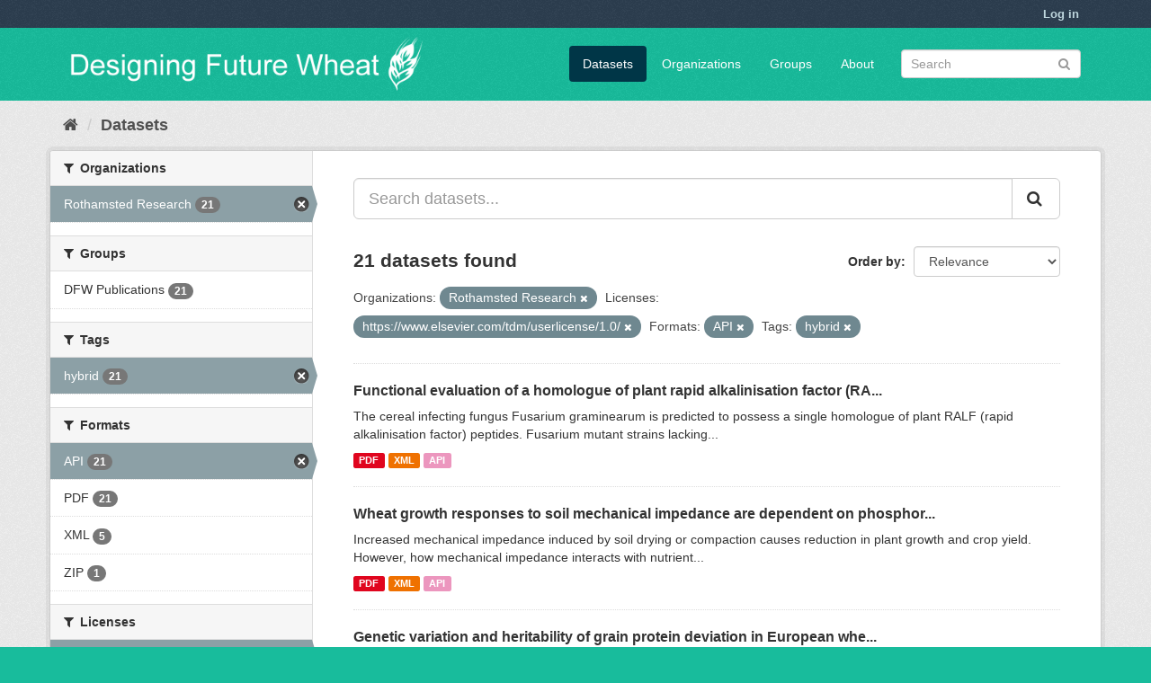

--- FILE ---
content_type: text/html; charset=utf-8
request_url: https://ckan.grassroots.tools/dataset?tags=hybrid&res_format=API&organization=rres&license_id=https%3A%2F%2Fwww.elsevier.com%2Ftdm%2Fuserlicense%2F1.0%2F
body_size: 57497
content:
<!DOCTYPE html>
<!--[if IE 9]> <html lang="en" class="ie9"> <![endif]-->
<!--[if gt IE 8]><!--> <html lang="en"> <!--<![endif]-->
  <head>
    <link rel="stylesheet" type="text/css" href="/fanstatic/vendor/:version:2019-07-10T13:34:36.61/select2/select2.css" />
<link rel="stylesheet" type="text/css" href="/fanstatic/css/:version:2019-07-10T13:34:36.56/main.min.css" />
<link rel="stylesheet" type="text/css" href="/fanstatic/vendor/:version:2019-07-10T13:34:36.61/font-awesome/css/font-awesome.min.css" />

    <meta charset="utf-8" />
      <meta name="generator" content="ckan 2.8.2" />
      <meta name="viewport" content="width=device-width, initial-scale=1.0">
    <title>Datasets - DFW CKAN</title>

    
    
    
  <link rel="shortcut icon" href="/base/images/ckan.ico" />
    
  
    <script type="text/javascript">
  (function(i,s,o,g,r,a,m){i['GoogleAnalyticsObject']=r;i[r]=i[r]||function(){
  (i[r].q=i[r].q||[]).push(arguments)},i[r].l=1*new Date();a=s.createElement(o),
  m=s.getElementsByTagName(o)[0];a.async=1;a.src=g;m.parentNode.insertBefore(a,m)
  })(window,document,'script','//www.google-analytics.com/analytics.js','ga');

  ga('create', 'UA-21666189-18', 'auto', {});
     
  ga('set', 'anonymizeIp', true);
  ga('send', 'pageview');
</script>
  

    
        <link rel="alternate" type="text/n3" href="https://ckan.grassroots.tools/catalog.n3"/>
        <link rel="alternate" type="text/ttl" href="https://ckan.grassroots.tools/catalog.ttl"/>
        <link rel="alternate" type="application/rdf+xml" href="https://ckan.grassroots.tools/catalog.xml"/>
        <link rel="alternate" type="application/ld+json" href="https://ckan.grassroots.tools/catalog.jsonld"/>
    

      
    

    
      
      
    <style>
        .masthead {background-color: #18bc9c;}

.media-heading{display: none}
.placeholder{}
.img-responsive{display:none}
.media-image{background: url("https://designingfuturewheat.org.uk/wp-content/uploads/2019/03/kai-pilger-304448-unsplash.jpg"); height: 450px; background-size: 110% 100%}
.account-masthead {background-color: #2c3e50;}
.site-footer {background-color: #18bc9c;}
.module-content header p{font-style: oblique;}
.list-unstyled{border: 0}
body{ background-color: #18bc9c;}
.account-masthead .account ul li {border-left: none}
.homepage .module-search .module-content {background-color:#a8a8a8}
.homepage .module-search .tags {background-color:#2c3e50}
a.logo img {filter: brightness(0) invert(1)}

.icon-plus:before {
    content: "\002b";
}
.icon-minus:before {
    content: "\2212";
}
      </style>
    
  </head>

  
  <body data-site-root="https://ckan.grassroots.tools/" data-locale-root="https://ckan.grassroots.tools/" >

    
    <div class="hide"><a href="#content">Skip to content</a></div>
  

  
     
<header class="account-masthead">
  <div class="container">
     
    <nav class="account not-authed">
      <ul class="list-unstyled">
        
        <li><a href="/user/login">Log in</a></li>
         
      </ul>
    </nav>
     
  </div>
</header>

<header class="navbar navbar-static-top masthead">
    
  <div class="container">
    <div class="navbar-right">
      <button data-target="#main-navigation-toggle" data-toggle="collapse" class="navbar-toggle collapsed" type="button">
        <span class="fa fa-bars"></span>
      </button>
    </div>
    <hgroup class="header-image navbar-left">
       
      <a class="logo" href="/"><img src="/uploads/admin/2019-07-10-150519.337645DFW-logo-189x300textoneline.png" alt="DFW CKAN" title="DFW CKAN" /></a>
       
    </hgroup>

    <div class="collapse navbar-collapse" id="main-navigation-toggle">
      
      <nav class="section navigation">
        <ul class="nav nav-pills">
           <li class="active"><a href="/dataset">Datasets</a></li><li><a href="/organization">Organizations</a></li><li><a href="/group">Groups</a></li><li><a href="/about">About</a></li> 
        </ul>
      </nav>
       
      <form class="section site-search simple-input" action="/dataset" method="get">
        <div class="field">
          <label for="field-sitewide-search">Search Datasets</label>
          <input id="field-sitewide-search" type="text" class="form-control" name="q" placeholder="Search" />
          <button class="btn-search" type="submit"><i class="fa fa-search"></i></button>
        </div>
      </form>
      
    </div>
  </div>
</header>

  
    <div role="main">
      <div id="content" class="container">
        
          
            <div class="flash-messages">
              
                
              
            </div>
          

          
            <div class="toolbar">
              
                
                  <ol class="breadcrumb">
                    
<li class="home"><a href="/"><i class="fa fa-home"></i><span> Home</span></a></li>
                    
  <li class="active"><a href="/dataset">Datasets</a></li>

                  </ol>
                
              
            </div>
          

          <div class="row wrapper">
            
            
            

            
              <aside class="secondary col-sm-3">
                
                
<div class="filters">
  <div>
    
      

  
  
    
      
      
        <section class="module module-narrow module-shallow">
          
            <h2 class="module-heading">
              <i class="fa fa-filter"></i>
              
              Organizations
            </h2>
          
          
            
            
              <nav>
                <ul class="list-unstyled nav nav-simple nav-facet">
                  
                    
                    
                    
                    
                      <li class="nav-item active">
                        <a href="/dataset?tags=hybrid&amp;res_format=API&amp;license_id=https%3A%2F%2Fwww.elsevier.com%2Ftdm%2Fuserlicense%2F1.0%2F" title="">
                          <span class="item-label">Rothamsted Research</span>
                          <span class="hidden separator"> - </span>
                          <span class="item-count badge">21</span>
                        </a>
                      </li>
                  
                </ul>
              </nav>

              <p class="module-footer">
                
                  
                
              </p>
            
            
          
        </section>
      
    
  

    
      

  
  
    
      
      
        <section class="module module-narrow module-shallow">
          
            <h2 class="module-heading">
              <i class="fa fa-filter"></i>
              
              Groups
            </h2>
          
          
            
            
              <nav>
                <ul class="list-unstyled nav nav-simple nav-facet">
                  
                    
                    
                    
                    
                      <li class="nav-item">
                        <a href="/dataset?tags=hybrid&amp;res_format=API&amp;groups=dfw-publications&amp;organization=rres&amp;license_id=https%3A%2F%2Fwww.elsevier.com%2Ftdm%2Fuserlicense%2F1.0%2F" title="">
                          <span class="item-label">DFW Publications</span>
                          <span class="hidden separator"> - </span>
                          <span class="item-count badge">21</span>
                        </a>
                      </li>
                  
                </ul>
              </nav>

              <p class="module-footer">
                
                  
                
              </p>
            
            
          
        </section>
      
    
  

    
      

  
  
    
      
      
        <section class="module module-narrow module-shallow">
          
            <h2 class="module-heading">
              <i class="fa fa-filter"></i>
              
              Tags
            </h2>
          
          
            
            
              <nav>
                <ul class="list-unstyled nav nav-simple nav-facet">
                  
                    
                    
                    
                    
                      <li class="nav-item active">
                        <a href="/dataset?res_format=API&amp;organization=rres&amp;license_id=https%3A%2F%2Fwww.elsevier.com%2Ftdm%2Fuserlicense%2F1.0%2F" title="">
                          <span class="item-label">hybrid</span>
                          <span class="hidden separator"> - </span>
                          <span class="item-count badge">21</span>
                        </a>
                      </li>
                  
                </ul>
              </nav>

              <p class="module-footer">
                
                  
                
              </p>
            
            
          
        </section>
      
    
  

    
      

  
  
    
      
      
        <section class="module module-narrow module-shallow">
          
            <h2 class="module-heading">
              <i class="fa fa-filter"></i>
              
              Formats
            </h2>
          
          
            
            
              <nav>
                <ul class="list-unstyled nav nav-simple nav-facet">
                  
                    
                    
                    
                    
                      <li class="nav-item active">
                        <a href="/dataset?tags=hybrid&amp;organization=rres&amp;license_id=https%3A%2F%2Fwww.elsevier.com%2Ftdm%2Fuserlicense%2F1.0%2F" title="">
                          <span class="item-label">API</span>
                          <span class="hidden separator"> - </span>
                          <span class="item-count badge">21</span>
                        </a>
                      </li>
                  
                    
                    
                    
                    
                      <li class="nav-item">
                        <a href="/dataset?tags=hybrid&amp;res_format=API&amp;res_format=PDF&amp;organization=rres&amp;license_id=https%3A%2F%2Fwww.elsevier.com%2Ftdm%2Fuserlicense%2F1.0%2F" title="">
                          <span class="item-label">PDF</span>
                          <span class="hidden separator"> - </span>
                          <span class="item-count badge">21</span>
                        </a>
                      </li>
                  
                    
                    
                    
                    
                      <li class="nav-item">
                        <a href="/dataset?tags=hybrid&amp;res_format=API&amp;res_format=XML&amp;organization=rres&amp;license_id=https%3A%2F%2Fwww.elsevier.com%2Ftdm%2Fuserlicense%2F1.0%2F" title="">
                          <span class="item-label">XML</span>
                          <span class="hidden separator"> - </span>
                          <span class="item-count badge">5</span>
                        </a>
                      </li>
                  
                    
                    
                    
                    
                      <li class="nav-item">
                        <a href="/dataset?tags=hybrid&amp;res_format=API&amp;res_format=ZIP&amp;organization=rres&amp;license_id=https%3A%2F%2Fwww.elsevier.com%2Ftdm%2Fuserlicense%2F1.0%2F" title="">
                          <span class="item-label">ZIP</span>
                          <span class="hidden separator"> - </span>
                          <span class="item-count badge">1</span>
                        </a>
                      </li>
                  
                </ul>
              </nav>

              <p class="module-footer">
                
                  
                
              </p>
            
            
          
        </section>
      
    
  

    
      

  
  
    
      
      
        <section class="module module-narrow module-shallow">
          
            <h2 class="module-heading">
              <i class="fa fa-filter"></i>
              
              Licenses
            </h2>
          
          
            
            
              <nav>
                <ul class="list-unstyled nav nav-simple nav-facet">
                  
                    
                    
                    
                    
                      <li class="nav-item active">
                        <a href="/dataset?tags=hybrid&amp;res_format=API&amp;organization=rres" title="https://www.elsevier.com/tdm/userlicense/1.0/">
                          <span class="item-label">https://www.elsevie...</span>
                          <span class="hidden separator"> - </span>
                          <span class="item-count badge">21</span>
                        </a>
                      </li>
                  
                </ul>
              </nav>

              <p class="module-footer">
                
                  
                
              </p>
            
            
          
        </section>
      
    
  

    
  </div>
  <a class="close no-text hide-filters"><i class="fa fa-times-circle"></i><span class="text">close</span></a>
</div>

              </aside>
            

            
              <div class="primary col-sm-9 col-xs-12">
                
                
  <section class="module">
    <div class="module-content">
      
        
      
      
        
        
        







<form id="dataset-search-form" class="search-form" method="get" data-module="select-switch">

  
    <div class="input-group search-input-group">
      <input aria-label="Search datasets..." id="field-giant-search" type="text" class="form-control input-lg" name="q" value="" autocomplete="off" placeholder="Search datasets...">
      
      <span class="input-group-btn">
        <button class="btn btn-default btn-lg" type="submit" value="search">
          <i class="fa fa-search"></i>
        </button>
      </span>
      
    </div>
  

  
    <span>
  
  

  
  
  
  <input type="hidden" name="tags" value="hybrid" />
  
  
  
  
  
  <input type="hidden" name="res_format" value="API" />
  
  
  
  
  
  <input type="hidden" name="organization" value="rres" />
  
  
  
  
  
  <input type="hidden" name="license_id" value="https://www.elsevier.com/tdm/userlicense/1.0/" />
  
  
  
  </span>
  

  
    
      <div class="form-select form-group control-order-by">
        <label for="field-order-by">Order by</label>
        <select id="field-order-by" name="sort" class="form-control">
          
            
              <option value="score desc, metadata_modified desc" selected="selected">Relevance</option>
            
          
            
              <option value="title_string asc">Name Ascending</option>
            
          
            
              <option value="title_string desc">Name Descending</option>
            
          
            
              <option value="metadata_modified desc">Last Modified</option>
            
          
            
              <option value="views_recent desc">Popular</option>
            
          
        </select>
        
        <button class="btn btn-default js-hide" type="submit">Go</button>
        
      </div>
    
  

  
    
      <h2>

  
  
  
  

21 datasets found</h2>
    
  

  
    
      <p class="filter-list">
        
          
          <span class="facet">Organizations:</span>
          
            <span class="filtered pill">Rothamsted Research
              <a href="dataset?tags=hybrid&amp;res_format=API&amp;license_id=https%3A%2F%2Fwww.elsevier.com%2Ftdm%2Fuserlicense%2F1.0%2F" class="remove" title="Remove"><i class="fa fa-times"></i></a>
            </span>
          
        
          
          <span class="facet">Licenses:</span>
          
            <span class="filtered pill">https://www.elsevier.com/tdm/userlicense/1.0/
              <a href="dataset?tags=hybrid&amp;res_format=API&amp;organization=rres" class="remove" title="Remove"><i class="fa fa-times"></i></a>
            </span>
          
        
          
          <span class="facet">Formats:</span>
          
            <span class="filtered pill">API
              <a href="dataset?tags=hybrid&amp;organization=rres&amp;license_id=https%3A%2F%2Fwww.elsevier.com%2Ftdm%2Fuserlicense%2F1.0%2F" class="remove" title="Remove"><i class="fa fa-times"></i></a>
            </span>
          
        
          
          <span class="facet">Tags:</span>
          
            <span class="filtered pill">hybrid
              <a href="dataset?res_format=API&amp;organization=rres&amp;license_id=https%3A%2F%2Fwww.elsevier.com%2Ftdm%2Fuserlicense%2F1.0%2F" class="remove" title="Remove"><i class="fa fa-times"></i></a>
            </span>
          
        
      </p>
      <a class="show-filters btn btn-default">Filter Results</a>
    
  

</form>




      
      
        

  
    <ul class="dataset-list list-unstyled">
    	
	      
	        






  <li class="dataset-item">
    
      <div class="dataset-content">
        
          <h3 class="dataset-heading">
            
              
            
            
              <a href="/dataset/351db4ff-48f9-45a4-af1e-c594f104d2c9">Functional evaluation of a homologue of plant rapid alkalinisation factor (RA...</a>
            
            
              
              
            
          </h3>
        
        
          
        
        
          
            <div>The cereal infecting fungus Fusarium graminearum is predicted to possess a single homologue of plant RALF (rapid alkalinisation factor) peptides. Fusarium mutant strains lacking...</div>
          
        
      </div>
      
        
          
            <ul class="dataset-resources list-unstyled">
              
                
                <li>
                  <a href="/dataset/351db4ff-48f9-45a4-af1e-c594f104d2c9" class="label label-default" data-format="pdf">PDF</a>
                </li>
                
                <li>
                  <a href="/dataset/351db4ff-48f9-45a4-af1e-c594f104d2c9" class="label label-default" data-format="xml">XML</a>
                </li>
                
                <li>
                  <a href="/dataset/351db4ff-48f9-45a4-af1e-c594f104d2c9" class="label label-default" data-format="api">API</a>
                </li>
                
              
            </ul>
          
        
      
    
  </li>

	      
	        






  <li class="dataset-item">
    
      <div class="dataset-content">
        
          <h3 class="dataset-heading">
            
              
            
            
              <a href="/dataset/25dbd47a-e3b7-4235-a5fe-7bdd3ff9b49a">Wheat growth responses to soil mechanical impedance are dependent on phosphor...</a>
            
            
              
              
            
          </h3>
        
        
          
        
        
          
            <div>Increased mechanical impedance induced by soil drying or compaction causes reduction in plant growth and crop yield. However, how mechanical impedance interacts with nutrient...</div>
          
        
      </div>
      
        
          
            <ul class="dataset-resources list-unstyled">
              
                
                <li>
                  <a href="/dataset/25dbd47a-e3b7-4235-a5fe-7bdd3ff9b49a" class="label label-default" data-format="pdf">PDF</a>
                </li>
                
                <li>
                  <a href="/dataset/25dbd47a-e3b7-4235-a5fe-7bdd3ff9b49a" class="label label-default" data-format="xml">XML</a>
                </li>
                
                <li>
                  <a href="/dataset/25dbd47a-e3b7-4235-a5fe-7bdd3ff9b49a" class="label label-default" data-format="api">API</a>
                </li>
                
              
            </ul>
          
        
      
    
  </li>

	      
	        






  <li class="dataset-item">
    
      <div class="dataset-content">
        
          <h3 class="dataset-heading">
            
              
            
            
              <a href="/dataset/9c958a08-cfdf-49cf-9b8a-c56fbe7b5ca5">Genetic variation and heritability of grain protein deviation in European whe...</a>
            
            
              
              
            
          </h3>
        
        
          
        
        
          
            <div>There is a well-established negative relationship between the yield and the concentration of protein in the mature wheat grain. However, some wheat genotypes consistently...</div>
          
        
      </div>
      
        
          
            <ul class="dataset-resources list-unstyled">
              
                
                <li>
                  <a href="/dataset/9c958a08-cfdf-49cf-9b8a-c56fbe7b5ca5" class="label label-default" data-format="pdf">PDF</a>
                </li>
                
                <li>
                  <a href="/dataset/9c958a08-cfdf-49cf-9b8a-c56fbe7b5ca5" class="label label-default" data-format="xml">XML</a>
                </li>
                
                <li>
                  <a href="/dataset/9c958a08-cfdf-49cf-9b8a-c56fbe7b5ca5" class="label label-default" data-format="api">API</a>
                </li>
                
              
            </ul>
          
        
      
    
  </li>

	      
	        






  <li class="dataset-item">
    
      <div class="dataset-content">
        
          <h3 class="dataset-heading">
            
              
            
            
              <a href="/dataset/00892176-01a7-4fa1-a88e-49476b10c727">Investigating the effects of inter-annual weather variation (1968–2016) on th...</a>
            
            
              
              
            
          </h3>
        
        
          
        
        
          
            <div>The effect of weather on inter-annual variation in the crop yield response to nitrogen (N) fertilizer for winter wheat (Triticum aestivvum L.) and spring barley (Hordeum vulgare...</div>
          
        
      </div>
      
        
          
            <ul class="dataset-resources list-unstyled">
              
                
                <li>
                  <a href="/dataset/00892176-01a7-4fa1-a88e-49476b10c727" class="label label-default" data-format="pdf">PDF</a>
                </li>
                
                <li>
                  <a href="/dataset/00892176-01a7-4fa1-a88e-49476b10c727" class="label label-default" data-format="xml">XML</a>
                </li>
                
                <li>
                  <a href="/dataset/00892176-01a7-4fa1-a88e-49476b10c727" class="label label-default" data-format="api">API</a>
                </li>
                
              
            </ul>
          
        
      
    
  </li>

	      
	        






  <li class="dataset-item">
    
      <div class="dataset-content">
        
          <h3 class="dataset-heading">
            
              
            
            
              <a href="/dataset/90a882d6-ff8f-4848-b9d3-34d71b7fec98">Adverse weather conditions for UK wheat production under climate change</a>
            
            
              
              
            
          </h3>
        
        
          
        
        
          
            <div>Winter wheat is an important crop in the UK, suited to the typical weather conditions in the current climate. In a changing climate the increased frequency and severity of...</div>
          
        
      </div>
      
        
          
            <ul class="dataset-resources list-unstyled">
              
                
                <li>
                  <a href="/dataset/90a882d6-ff8f-4848-b9d3-34d71b7fec98" class="label label-default" data-format="pdf">PDF</a>
                </li>
                
                <li>
                  <a href="/dataset/90a882d6-ff8f-4848-b9d3-34d71b7fec98" class="label label-default" data-format="xml">XML</a>
                </li>
                
                <li>
                  <a href="/dataset/90a882d6-ff8f-4848-b9d3-34d71b7fec98" class="label label-default" data-format="api">API</a>
                </li>
                
              
            </ul>
          
        
      
    
  </li>

	      
	        






  <li class="dataset-item">
    
      <div class="dataset-content">
        
          <h3 class="dataset-heading">
            
              
            
            
              <a href="/dataset/e2f80154-5dcb-4a6e-beb3-a1de0604bd76">Large genetic yield potential and genetic yield gap estimated for wheat in Eu...</a>
            
            
              
              
            
          </h3>
        
        
          
        
        
          
            <div>Improving yield potential and closing the yield gap are important to achieve global food security. Europe is the largest wheat producer, delivering about 35% of wheat globally,...</div>
          
        
      </div>
      
        
          
            <ul class="dataset-resources list-unstyled">
              
                
                <li>
                  <a href="/dataset/e2f80154-5dcb-4a6e-beb3-a1de0604bd76" class="label label-default" data-format="pdf">PDF</a>
                </li>
                
                <li>
                  <a href="/dataset/e2f80154-5dcb-4a6e-beb3-a1de0604bd76" class="label label-default" data-format="api">API</a>
                </li>
                
                <li>
                  <a href="/dataset/e2f80154-5dcb-4a6e-beb3-a1de0604bd76" class="label label-default" data-format="zip">ZIP</a>
                </li>
                
              
            </ul>
          
        
      
    
  </li>

	      
	        






  <li class="dataset-item">
    
      <div class="dataset-content">
        
          <h3 class="dataset-heading">
            
              
            
            
              <a href="/dataset/0781ada2-fbfd-4683-a43a-2b888db966fe">Spatial distribution of functional components in the starchy endosperm of whe...</a>
            
            
              
              
            
          </h3>
        
        
          
        
        
          
            <div>The starchy endosperm of the mature wheat grain comprises three major cell types, namely sub-aleurone cells, prismatic cells and central cells, which differ in their contents of...</div>
          
        
      </div>
      
        
          
            <ul class="dataset-resources list-unstyled">
              
                
                <li>
                  <a href="/dataset/0781ada2-fbfd-4683-a43a-2b888db966fe" class="label label-default" data-format="pdf">PDF</a>
                </li>
                
                <li>
                  <a href="/dataset/0781ada2-fbfd-4683-a43a-2b888db966fe" class="label label-default" data-format="api">API</a>
                </li>
                
              
            </ul>
          
        
      
    
  </li>

	      
	        






  <li class="dataset-item">
    
      <div class="dataset-content">
        
          <h3 class="dataset-heading">
            
              
            
            
              <a href="/dataset/e1cbc75d-3fe0-4dd0-afe8-3e67aae2161e">Perspective on Wheat Yield and Quality with Reduced Nitrogen Supply</a>
            
            
              
              
            
          </h3>
        
        
          
        
        
          
            <p class="empty">This dataset has no description</p>
          
        
      </div>
      
        
          
            <ul class="dataset-resources list-unstyled">
              
                
                <li>
                  <a href="/dataset/e1cbc75d-3fe0-4dd0-afe8-3e67aae2161e" class="label label-default" data-format="pdf">PDF</a>
                </li>
                
                <li>
                  <a href="/dataset/e1cbc75d-3fe0-4dd0-afe8-3e67aae2161e" class="label label-default" data-format="api">API</a>
                </li>
                
              
            </ul>
          
        
      
    
  </li>

	      
	        






  <li class="dataset-item">
    
      <div class="dataset-content">
        
          <h3 class="dataset-heading">
            
              
            
            
              <a href="/dataset/d2d37ffb-4907-41be-9351-a9023082c352">Assessment of iron bioavailability from different bread making processes usin...</a>
            
            
              
              
            
          </h3>
        
        
          
        
        
          
            <p class="empty">This dataset has no description</p>
          
        
      </div>
      
        
          
            <ul class="dataset-resources list-unstyled">
              
                
                <li>
                  <a href="/dataset/d2d37ffb-4907-41be-9351-a9023082c352" class="label label-default" data-format="pdf">PDF</a>
                </li>
                
                <li>
                  <a href="/dataset/d2d37ffb-4907-41be-9351-a9023082c352" class="label label-default" data-format="api">API</a>
                </li>
                
              
            </ul>
          
        
      
    
  </li>

	      
	        






  <li class="dataset-item">
    
      <div class="dataset-content">
        
          <h3 class="dataset-heading">
            
              
            
            
              <a href="/dataset/b334cd3a-9659-4785-86bc-3a5060fb3ddf">Multiple abiotic stress, nitrate availability and the growth of wheat</a>
            
            
              
              
            
          </h3>
        
        
          
        
        
          
            <p class="empty">This dataset has no description</p>
          
        
      </div>
      
        
          
            <ul class="dataset-resources list-unstyled">
              
                
                <li>
                  <a href="/dataset/b334cd3a-9659-4785-86bc-3a5060fb3ddf" class="label label-default" data-format="pdf">PDF</a>
                </li>
                
                <li>
                  <a href="/dataset/b334cd3a-9659-4785-86bc-3a5060fb3ddf" class="label label-default" data-format="api">API</a>
                </li>
                
              
            </ul>
          
        
      
    
  </li>

	      
	        






  <li class="dataset-item">
    
      <div class="dataset-content">
        
          <h3 class="dataset-heading">
            
              
            
            
              <a href="/dataset/a5bdd28f-1a9d-48c4-a1c9-d92c318e2e4e">A curated gluten protein sequence database to support development of proteomi...</a>
            
            
              
              
            
          </h3>
        
        
          
        
        
          
            <p class="empty">This dataset has no description</p>
          
        
      </div>
      
        
          
            <ul class="dataset-resources list-unstyled">
              
                
                <li>
                  <a href="/dataset/a5bdd28f-1a9d-48c4-a1c9-d92c318e2e4e" class="label label-default" data-format="pdf">PDF</a>
                </li>
                
                <li>
                  <a href="/dataset/a5bdd28f-1a9d-48c4-a1c9-d92c318e2e4e" class="label label-default" data-format="api">API</a>
                </li>
                
              
            </ul>
          
        
      
    
  </li>

	      
	        






  <li class="dataset-item">
    
      <div class="dataset-content">
        
          <h3 class="dataset-heading">
            
              
            
            
              <a href="/dataset/a34c14ec-1a06-49e3-9f9c-8d881c1e16e6">Gradients in compositions in the starchy endosperm of wheat have implications...</a>
            
            
              
              
            
          </h3>
        
        
          
        
        
          
            <p class="empty">This dataset has no description</p>
          
        
      </div>
      
        
          
            <ul class="dataset-resources list-unstyled">
              
                
                <li>
                  <a href="/dataset/a34c14ec-1a06-49e3-9f9c-8d881c1e16e6" class="label label-default" data-format="pdf">PDF</a>
                </li>
                
                <li>
                  <a href="/dataset/a34c14ec-1a06-49e3-9f9c-8d881c1e16e6" class="label label-default" data-format="api">API</a>
                </li>
                
              
            </ul>
          
        
      
    
  </li>

	      
	        






  <li class="dataset-item">
    
      <div class="dataset-content">
        
          <h3 class="dataset-heading">
            
              
            
            
              <a href="/dataset/95325129-bfe9-44c7-8d3a-bd0837764db0">Classifying multi-model wheat yield impact response surfaces showing sensitiv...</a>
            
            
              
              
            
          </h3>
        
        
          
        
        
          
            <p class="empty">This dataset has no description</p>
          
        
      </div>
      
        
          
            <ul class="dataset-resources list-unstyled">
              
                
                <li>
                  <a href="/dataset/95325129-bfe9-44c7-8d3a-bd0837764db0" class="label label-default" data-format="pdf">PDF</a>
                </li>
                
                <li>
                  <a href="/dataset/95325129-bfe9-44c7-8d3a-bd0837764db0" class="label label-default" data-format="api">API</a>
                </li>
                
              
            </ul>
          
        
      
    
  </li>

	      
	        






  <li class="dataset-item">
    
      <div class="dataset-content">
        
          <h3 class="dataset-heading">
            
              
            
            
              <a href="/dataset/8c9da4ba-3aad-40a5-9543-4f5d2a49210a">Do ancient types of wheat have health benefits compared with modern bread wheat?</a>
            
            
              
              
            
          </h3>
        
        
          
        
        
          
            <p class="empty">This dataset has no description</p>
          
        
      </div>
      
        
          
            <ul class="dataset-resources list-unstyled">
              
                
                <li>
                  <a href="/dataset/8c9da4ba-3aad-40a5-9543-4f5d2a49210a" class="label label-default" data-format="pdf">PDF</a>
                </li>
                
                <li>
                  <a href="/dataset/8c9da4ba-3aad-40a5-9543-4f5d2a49210a" class="label label-default" data-format="api">API</a>
                </li>
                
              
            </ul>
          
        
      
    
  </li>

	      
	        






  <li class="dataset-item">
    
      <div class="dataset-content">
        
          <h3 class="dataset-heading">
            
              
            
            
              <a href="/dataset/8965ee80-1beb-4629-ad88-9e50d93a949b">Raising genetic yield potential in high productive countries: Designing wheat...</a>
            
            
              
              
            
          </h3>
        
        
          
        
        
          
            <p class="empty">This dataset has no description</p>
          
        
      </div>
      
        
          
            <ul class="dataset-resources list-unstyled">
              
                
                <li>
                  <a href="/dataset/8965ee80-1beb-4629-ad88-9e50d93a949b" class="label label-default" data-format="pdf">PDF</a>
                </li>
                
                <li>
                  <a href="/dataset/8965ee80-1beb-4629-ad88-9e50d93a949b" class="label label-default" data-format="api">API</a>
                </li>
                
              
            </ul>
          
        
      
    
  </li>

	      
	        






  <li class="dataset-item">
    
      <div class="dataset-content">
        
          <h3 class="dataset-heading">
            
              
            
            
              <a href="/dataset/77ca86d4-9af3-4e2a-841a-91108853733a">Root growth in field-grown winter wheat: Some effects of soil conditions, sea...</a>
            
            
              
              
            
          </h3>
        
        
          
        
        
          
            <p class="empty">This dataset has no description</p>
          
        
      </div>
      
        
          
            <ul class="dataset-resources list-unstyled">
              
                
                <li>
                  <a href="/dataset/77ca86d4-9af3-4e2a-841a-91108853733a" class="label label-default" data-format="pdf">PDF</a>
                </li>
                
                <li>
                  <a href="/dataset/77ca86d4-9af3-4e2a-841a-91108853733a" class="label label-default" data-format="api">API</a>
                </li>
                
              
            </ul>
          
        
      
    
  </li>

	      
	        






  <li class="dataset-item">
    
      <div class="dataset-content">
        
          <h3 class="dataset-heading">
            
              
            
            
              <a href="/dataset/59e5f7d2-2665-4636-bf13-43f5a1e419a1">Differences in gluten protein composition between old and modern durum wheat ...</a>
            
            
              
              
            
          </h3>
        
        
          
        
        
          
            <p class="empty">This dataset has no description</p>
          
        
      </div>
      
        
          
            <ul class="dataset-resources list-unstyled">
              
                
                <li>
                  <a href="/dataset/59e5f7d2-2665-4636-bf13-43f5a1e419a1" class="label label-default" data-format="pdf">PDF</a>
                </li>
                
                <li>
                  <a href="/dataset/59e5f7d2-2665-4636-bf13-43f5a1e419a1" class="label label-default" data-format="api">API</a>
                </li>
                
              
            </ul>
          
        
      
    
  </li>

	      
	        






  <li class="dataset-item">
    
      <div class="dataset-content">
        
          <h3 class="dataset-heading">
            
              
            
            
              <a href="/dataset/4f073bb5-6d5b-4351-a611-e6c275085b76">Implications of crop model ensemble size and composition for estimates of ada...</a>
            
            
              
              
            
          </h3>
        
        
          
        
        
          
            <p class="empty">This dataset has no description</p>
          
        
      </div>
      
        
          
            <ul class="dataset-resources list-unstyled">
              
                
                <li>
                  <a href="/dataset/4f073bb5-6d5b-4351-a611-e6c275085b76" class="label label-default" data-format="pdf">PDF</a>
                </li>
                
                <li>
                  <a href="/dataset/4f073bb5-6d5b-4351-a611-e6c275085b76" class="label label-default" data-format="api">API</a>
                </li>
                
              
            </ul>
          
        
      
    
  </li>

	      
	        






  <li class="dataset-item">
    
      <div class="dataset-content">
        
          <h3 class="dataset-heading">
            
              
            
            
              <a href="/dataset/36096c59-3f69-4397-8683-37c25c895cc9">Exploiting genetic variation in nitrogen use efficiency for cereal crop impro...</a>
            
            
              
              
            
          </h3>
        
        
          
        
        
          
            <p class="empty">This dataset has no description</p>
          
        
      </div>
      
        
          
            <ul class="dataset-resources list-unstyled">
              
                
                <li>
                  <a href="/dataset/36096c59-3f69-4397-8683-37c25c895cc9" class="label label-default" data-format="pdf">PDF</a>
                </li>
                
                <li>
                  <a href="/dataset/36096c59-3f69-4397-8683-37c25c895cc9" class="label label-default" data-format="api">API</a>
                </li>
                
              
            </ul>
          
        
      
    
  </li>

	      
	        






  <li class="dataset-item">
    
      <div class="dataset-content">
        
          <h3 class="dataset-heading">
            
              
            
            
              <a href="/dataset/185a1ea3-eaae-4ac7-a806-8f73f7ea04ed">Cell surface immune receptors: the guardians of the plant’s extracellular spaces</a>
            
            
              
              
            
          </h3>
        
        
          
        
        
          
            <div>Since the original ‘Zigzag model’, several iterations have been proposed to reconcile both the Pattern Triggered Immunity (PTI) and the Effector Triggered Immunity (ETI)...</div>
          
        
      </div>
      
        
          
            <ul class="dataset-resources list-unstyled">
              
                
                <li>
                  <a href="/dataset/185a1ea3-eaae-4ac7-a806-8f73f7ea04ed" class="label label-default" data-format="pdf">PDF</a>
                </li>
                
                <li>
                  <a href="/dataset/185a1ea3-eaae-4ac7-a806-8f73f7ea04ed" class="label label-default" data-format="api">API</a>
                </li>
                
              
            </ul>
          
        
      
    
  </li>

	      
	    
    </ul>
  

      
    </div>

    
      <div class='pagination-wrapper'><ul class='pagination'> <li class="active"><a href="/dataset?tags=hybrid&amp;res_format=API&amp;organization=rres&amp;license_id=https%3A%2F%2Fwww.elsevier.com%2Ftdm%2Fuserlicense%2F1.0%2F&amp;page=1">1</a></li> <li><a href="/dataset?tags=hybrid&amp;res_format=API&amp;organization=rres&amp;license_id=https%3A%2F%2Fwww.elsevier.com%2Ftdm%2Fuserlicense%2F1.0%2F&amp;page=2">2</a></li> <li><a href="/dataset?tags=hybrid&amp;res_format=API&amp;organization=rres&amp;license_id=https%3A%2F%2Fwww.elsevier.com%2Ftdm%2Fuserlicense%2F1.0%2F&amp;page=2">»</a></li></ul></div>
    
  </section>

  
  <section class="module">
    <div class="module-content">
      
      <small>
        
        
        
           You can also access this registry using the <a href="/api/3">API</a> (see <a href="http://docs.ckan.org/en/2.8/api/">API Docs</a>). 
      </small>
      
    </div>
  </section>
  

              </div>
            
          </div>
        
      </div>
    </div>
  
    <footer class="site-footer">
  <div class="container">
    
    <div class="row">
      <div class="col-md-8 footer-links">
        
          <ul class="list-unstyled">
            
              <li><a href="/about">About DFW CKAN</a></li>
            
          </ul>
          <ul class="list-unstyled">
            
              
              <li><a href="http://docs.ckan.org/en/2.8/api/">CKAN API</a></li>
              <li><a href="http://www.ckan.org/">CKAN Association</a></li>
              <li><a href="http://www.opendefinition.org/okd/"><img src="/base/images/od_80x15_blue.png" alt="Open Data"></a></li>
            
          </ul>
        
      </div>
      <div class="col-md-4 attribution">
        
          <p><strong>Powered by</strong> <a class="hide-text ckan-footer-logo" href="http://ckan.org">CKAN</a></p>
        
        
          
<form class="form-inline form-select lang-select" action="/util/redirect" data-module="select-switch" method="POST">
  <label for="field-lang-select">Language</label>
  <select id="field-lang-select" name="url" data-module="autocomplete" data-module-dropdown-class="lang-dropdown" data-module-container-class="lang-container">
    
      <option value="/en/dataset?tags=hybrid&amp;res_format=API&amp;organization=rres&amp;license_id=https%3A%2F%2Fwww.elsevier.com%2Ftdm%2Fuserlicense%2F1.0%2F" selected="selected">
        English
      </option>
    
      <option value="/pt_BR/dataset?tags=hybrid&amp;res_format=API&amp;organization=rres&amp;license_id=https%3A%2F%2Fwww.elsevier.com%2Ftdm%2Fuserlicense%2F1.0%2F" >
        português (Brasil)
      </option>
    
      <option value="/ja/dataset?tags=hybrid&amp;res_format=API&amp;organization=rres&amp;license_id=https%3A%2F%2Fwww.elsevier.com%2Ftdm%2Fuserlicense%2F1.0%2F" >
        日本語
      </option>
    
      <option value="/it/dataset?tags=hybrid&amp;res_format=API&amp;organization=rres&amp;license_id=https%3A%2F%2Fwww.elsevier.com%2Ftdm%2Fuserlicense%2F1.0%2F" >
        italiano
      </option>
    
      <option value="/cs_CZ/dataset?tags=hybrid&amp;res_format=API&amp;organization=rres&amp;license_id=https%3A%2F%2Fwww.elsevier.com%2Ftdm%2Fuserlicense%2F1.0%2F" >
        čeština (Česká republika)
      </option>
    
      <option value="/ca/dataset?tags=hybrid&amp;res_format=API&amp;organization=rres&amp;license_id=https%3A%2F%2Fwww.elsevier.com%2Ftdm%2Fuserlicense%2F1.0%2F" >
        català
      </option>
    
      <option value="/es/dataset?tags=hybrid&amp;res_format=API&amp;organization=rres&amp;license_id=https%3A%2F%2Fwww.elsevier.com%2Ftdm%2Fuserlicense%2F1.0%2F" >
        español
      </option>
    
      <option value="/fr/dataset?tags=hybrid&amp;res_format=API&amp;organization=rres&amp;license_id=https%3A%2F%2Fwww.elsevier.com%2Ftdm%2Fuserlicense%2F1.0%2F" >
        français
      </option>
    
      <option value="/el/dataset?tags=hybrid&amp;res_format=API&amp;organization=rres&amp;license_id=https%3A%2F%2Fwww.elsevier.com%2Ftdm%2Fuserlicense%2F1.0%2F" >
        Ελληνικά
      </option>
    
      <option value="/sv/dataset?tags=hybrid&amp;res_format=API&amp;organization=rres&amp;license_id=https%3A%2F%2Fwww.elsevier.com%2Ftdm%2Fuserlicense%2F1.0%2F" >
        svenska
      </option>
    
      <option value="/sr/dataset?tags=hybrid&amp;res_format=API&amp;organization=rres&amp;license_id=https%3A%2F%2Fwww.elsevier.com%2Ftdm%2Fuserlicense%2F1.0%2F" >
        српски
      </option>
    
      <option value="/no/dataset?tags=hybrid&amp;res_format=API&amp;organization=rres&amp;license_id=https%3A%2F%2Fwww.elsevier.com%2Ftdm%2Fuserlicense%2F1.0%2F" >
        norsk bokmål (Norge)
      </option>
    
      <option value="/sk/dataset?tags=hybrid&amp;res_format=API&amp;organization=rres&amp;license_id=https%3A%2F%2Fwww.elsevier.com%2Ftdm%2Fuserlicense%2F1.0%2F" >
        slovenčina
      </option>
    
      <option value="/fi/dataset?tags=hybrid&amp;res_format=API&amp;organization=rres&amp;license_id=https%3A%2F%2Fwww.elsevier.com%2Ftdm%2Fuserlicense%2F1.0%2F" >
        suomi
      </option>
    
      <option value="/ru/dataset?tags=hybrid&amp;res_format=API&amp;organization=rres&amp;license_id=https%3A%2F%2Fwww.elsevier.com%2Ftdm%2Fuserlicense%2F1.0%2F" >
        русский
      </option>
    
      <option value="/de/dataset?tags=hybrid&amp;res_format=API&amp;organization=rres&amp;license_id=https%3A%2F%2Fwww.elsevier.com%2Ftdm%2Fuserlicense%2F1.0%2F" >
        Deutsch
      </option>
    
      <option value="/pl/dataset?tags=hybrid&amp;res_format=API&amp;organization=rres&amp;license_id=https%3A%2F%2Fwww.elsevier.com%2Ftdm%2Fuserlicense%2F1.0%2F" >
        polski
      </option>
    
      <option value="/nl/dataset?tags=hybrid&amp;res_format=API&amp;organization=rres&amp;license_id=https%3A%2F%2Fwww.elsevier.com%2Ftdm%2Fuserlicense%2F1.0%2F" >
        Nederlands
      </option>
    
      <option value="/bg/dataset?tags=hybrid&amp;res_format=API&amp;organization=rres&amp;license_id=https%3A%2F%2Fwww.elsevier.com%2Ftdm%2Fuserlicense%2F1.0%2F" >
        български
      </option>
    
      <option value="/ko_KR/dataset?tags=hybrid&amp;res_format=API&amp;organization=rres&amp;license_id=https%3A%2F%2Fwww.elsevier.com%2Ftdm%2Fuserlicense%2F1.0%2F" >
        한국어 (대한민국)
      </option>
    
      <option value="/hu/dataset?tags=hybrid&amp;res_format=API&amp;organization=rres&amp;license_id=https%3A%2F%2Fwww.elsevier.com%2Ftdm%2Fuserlicense%2F1.0%2F" >
        magyar
      </option>
    
      <option value="/sl/dataset?tags=hybrid&amp;res_format=API&amp;organization=rres&amp;license_id=https%3A%2F%2Fwww.elsevier.com%2Ftdm%2Fuserlicense%2F1.0%2F" >
        slovenščina
      </option>
    
      <option value="/lv/dataset?tags=hybrid&amp;res_format=API&amp;organization=rres&amp;license_id=https%3A%2F%2Fwww.elsevier.com%2Ftdm%2Fuserlicense%2F1.0%2F" >
        latviešu
      </option>
    
      <option value="/mk/dataset?tags=hybrid&amp;res_format=API&amp;organization=rres&amp;license_id=https%3A%2F%2Fwww.elsevier.com%2Ftdm%2Fuserlicense%2F1.0%2F" >
        македонски
      </option>
    
      <option value="/th/dataset?tags=hybrid&amp;res_format=API&amp;organization=rres&amp;license_id=https%3A%2F%2Fwww.elsevier.com%2Ftdm%2Fuserlicense%2F1.0%2F" >
        ไทย
      </option>
    
      <option value="/is/dataset?tags=hybrid&amp;res_format=API&amp;organization=rres&amp;license_id=https%3A%2F%2Fwww.elsevier.com%2Ftdm%2Fuserlicense%2F1.0%2F" >
        íslenska
      </option>
    
      <option value="/id/dataset?tags=hybrid&amp;res_format=API&amp;organization=rres&amp;license_id=https%3A%2F%2Fwww.elsevier.com%2Ftdm%2Fuserlicense%2F1.0%2F" >
        Indonesia
      </option>
    
      <option value="/da_DK/dataset?tags=hybrid&amp;res_format=API&amp;organization=rres&amp;license_id=https%3A%2F%2Fwww.elsevier.com%2Ftdm%2Fuserlicense%2F1.0%2F" >
        dansk (Danmark)
      </option>
    
      <option value="/hr/dataset?tags=hybrid&amp;res_format=API&amp;organization=rres&amp;license_id=https%3A%2F%2Fwww.elsevier.com%2Ftdm%2Fuserlicense%2F1.0%2F" >
        hrvatski
      </option>
    
      <option value="/km/dataset?tags=hybrid&amp;res_format=API&amp;organization=rres&amp;license_id=https%3A%2F%2Fwww.elsevier.com%2Ftdm%2Fuserlicense%2F1.0%2F" >
        ខ្មែរ
      </option>
    
      <option value="/zh_CN/dataset?tags=hybrid&amp;res_format=API&amp;organization=rres&amp;license_id=https%3A%2F%2Fwww.elsevier.com%2Ftdm%2Fuserlicense%2F1.0%2F" >
        中文 (简体, 中国)
      </option>
    
      <option value="/uk/dataset?tags=hybrid&amp;res_format=API&amp;organization=rres&amp;license_id=https%3A%2F%2Fwww.elsevier.com%2Ftdm%2Fuserlicense%2F1.0%2F" >
        українська
      </option>
    
      <option value="/es_AR/dataset?tags=hybrid&amp;res_format=API&amp;organization=rres&amp;license_id=https%3A%2F%2Fwww.elsevier.com%2Ftdm%2Fuserlicense%2F1.0%2F" >
        español (Argentina)
      </option>
    
      <option value="/pt_PT/dataset?tags=hybrid&amp;res_format=API&amp;organization=rres&amp;license_id=https%3A%2F%2Fwww.elsevier.com%2Ftdm%2Fuserlicense%2F1.0%2F" >
        português (Portugal)
      </option>
    
      <option value="/tl/dataset?tags=hybrid&amp;res_format=API&amp;organization=rres&amp;license_id=https%3A%2F%2Fwww.elsevier.com%2Ftdm%2Fuserlicense%2F1.0%2F" >
        Filipino (Pilipinas)
      </option>
    
      <option value="/en_AU/dataset?tags=hybrid&amp;res_format=API&amp;organization=rres&amp;license_id=https%3A%2F%2Fwww.elsevier.com%2Ftdm%2Fuserlicense%2F1.0%2F" >
        English (Australia)
      </option>
    
      <option value="/sq/dataset?tags=hybrid&amp;res_format=API&amp;organization=rres&amp;license_id=https%3A%2F%2Fwww.elsevier.com%2Ftdm%2Fuserlicense%2F1.0%2F" >
        shqip
      </option>
    
      <option value="/mn_MN/dataset?tags=hybrid&amp;res_format=API&amp;organization=rres&amp;license_id=https%3A%2F%2Fwww.elsevier.com%2Ftdm%2Fuserlicense%2F1.0%2F" >
        монгол (Монгол)
      </option>
    
      <option value="/fa_IR/dataset?tags=hybrid&amp;res_format=API&amp;organization=rres&amp;license_id=https%3A%2F%2Fwww.elsevier.com%2Ftdm%2Fuserlicense%2F1.0%2F" >
        فارسی (ایران)
      </option>
    
      <option value="/gl/dataset?tags=hybrid&amp;res_format=API&amp;organization=rres&amp;license_id=https%3A%2F%2Fwww.elsevier.com%2Ftdm%2Fuserlicense%2F1.0%2F" >
        galego
      </option>
    
      <option value="/ar/dataset?tags=hybrid&amp;res_format=API&amp;organization=rres&amp;license_id=https%3A%2F%2Fwww.elsevier.com%2Ftdm%2Fuserlicense%2F1.0%2F" >
        العربية
      </option>
    
      <option value="/uk_UA/dataset?tags=hybrid&amp;res_format=API&amp;organization=rres&amp;license_id=https%3A%2F%2Fwww.elsevier.com%2Ftdm%2Fuserlicense%2F1.0%2F" >
        українська (Україна)
      </option>
    
      <option value="/zh_TW/dataset?tags=hybrid&amp;res_format=API&amp;organization=rres&amp;license_id=https%3A%2F%2Fwww.elsevier.com%2Ftdm%2Fuserlicense%2F1.0%2F" >
        中文 (繁體, 台灣)
      </option>
    
      <option value="/vi/dataset?tags=hybrid&amp;res_format=API&amp;organization=rres&amp;license_id=https%3A%2F%2Fwww.elsevier.com%2Ftdm%2Fuserlicense%2F1.0%2F" >
        Tiếng Việt
      </option>
    
      <option value="/ro/dataset?tags=hybrid&amp;res_format=API&amp;organization=rres&amp;license_id=https%3A%2F%2Fwww.elsevier.com%2Ftdm%2Fuserlicense%2F1.0%2F" >
        română
      </option>
    
      <option value="/he/dataset?tags=hybrid&amp;res_format=API&amp;organization=rres&amp;license_id=https%3A%2F%2Fwww.elsevier.com%2Ftdm%2Fuserlicense%2F1.0%2F" >
        עברית
      </option>
    
      <option value="/lt/dataset?tags=hybrid&amp;res_format=API&amp;organization=rres&amp;license_id=https%3A%2F%2Fwww.elsevier.com%2Ftdm%2Fuserlicense%2F1.0%2F" >
        lietuvių
      </option>
    
      <option value="/tr/dataset?tags=hybrid&amp;res_format=API&amp;organization=rres&amp;license_id=https%3A%2F%2Fwww.elsevier.com%2Ftdm%2Fuserlicense%2F1.0%2F" >
        Türkçe
      </option>
    
      <option value="/ne/dataset?tags=hybrid&amp;res_format=API&amp;organization=rres&amp;license_id=https%3A%2F%2Fwww.elsevier.com%2Ftdm%2Fuserlicense%2F1.0%2F" >
        नेपाली
      </option>
    
      <option value="/sr_Latn/dataset?tags=hybrid&amp;res_format=API&amp;organization=rres&amp;license_id=https%3A%2F%2Fwww.elsevier.com%2Ftdm%2Fuserlicense%2F1.0%2F" >
        srpski (latinica)
      </option>
    
  </select>
  <button class="btn btn-default js-hide" type="submit">Go</button>
</form>
        
      </div>
    </div>
    
  </div>

  
    
  
</footer>
  
    
    
    
      
    
  
  
    
  
    
    <div class="js-hide" data-module="google-analytics"
      data-module-googleanalytics_resource_prefix="">
    </div>
  


      
  <script>document.getElementsByTagName('html')[0].className += ' js';</script>
<script type="text/javascript" src="/fanstatic/vendor/:version:2019-07-10T13:34:36.61/jquery.min.js"></script>
<script type="text/javascript" src="/fanstatic/vendor/:version:2019-07-10T13:34:36.61/:bundle:bootstrap/js/bootstrap.min.js;jed.min.js;moment-with-locales.js;select2/select2.min.js"></script>
<script type="text/javascript" src="/fanstatic/base/:version:2019-07-10T13:34:36.58/:bundle:plugins/jquery.inherit.min.js;plugins/jquery.proxy-all.min.js;plugins/jquery.url-helpers.min.js;plugins/jquery.date-helpers.min.js;plugins/jquery.slug.min.js;plugins/jquery.slug-preview.min.js;plugins/jquery.truncator.min.js;plugins/jquery.masonry.min.js;plugins/jquery.form-warning.min.js;plugins/jquery.images-loaded.min.js;sandbox.min.js;module.min.js;pubsub.min.js;client.min.js;notify.min.js;i18n.min.js;main.min.js;modules/select-switch.min.js;modules/slug-preview.min.js;modules/basic-form.min.js;modules/confirm-action.min.js;modules/api-info.min.js;modules/autocomplete.min.js;modules/custom-fields.min.js;modules/data-viewer.min.js;modules/table-selectable-rows.min.js;modules/resource-form.min.js;modules/resource-upload-field.min.js;modules/resource-reorder.min.js;modules/resource-view-reorder.min.js;modules/follow.min.js;modules/activity-stream.min.js;modules/dashboard.min.js;modules/resource-view-embed.min.js;view-filters.min.js;modules/resource-view-filters-form.min.js;modules/resource-view-filters.min.js;modules/table-toggle-more.min.js;modules/dataset-visibility.min.js;modules/media-grid.min.js;modules/image-upload.min.js;modules/followers-counter.min.js"></script>
<script type="text/javascript" src="/fanstatic/base/:version:2019-07-10T13:34:36.58/tracking.min.js"></script>
<script type="text/javascript" src="/fanstatic/ckanext-googleanalytics/:version:2019-09-06T12:33:28.90/googleanalytics_event_tracking.js"></script></body>
</html>